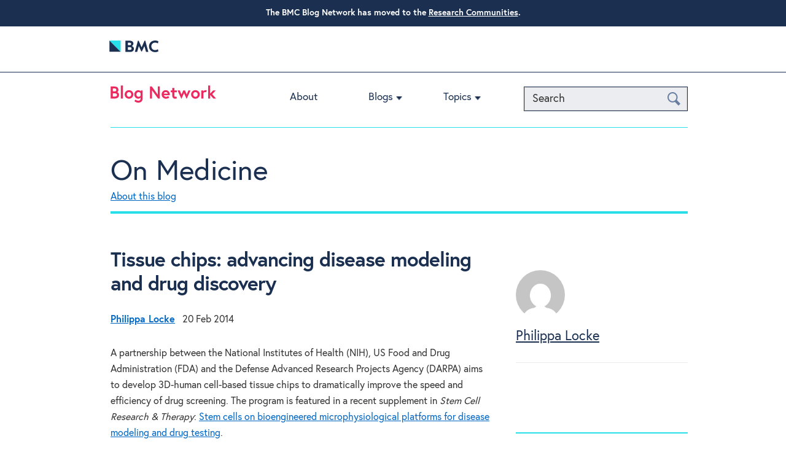

--- FILE ---
content_type: text/html; charset=UTF-8
request_url: https://blogs.biomedcentral.com/on-medicine/2014/02/20/tissue-chips-advancing-disease-modeling-and-drug-discovery/
body_size: 15564
content:
<!doctype html>

<!--[if lt IE 7]>
<html lang="en-GB" class="no-js lt-ie9 lt-ie8 lt-ie7"><![endif]-->
<!--[if (IE 7)&!(IEMobile)]>
<html lang="en-GB" class="no-js lt-ie9 lt-ie8"><![endif]-->
<!--[if (IE 8)&!(IEMobile)]>
<html lang="en-GB" class="no-js lt-ie9"><![endif]-->
<!--[if gt IE 8]><!-->
<html lang="en-GB" class="no-js"><!--<![endif]-->

<head>
    <meta charset="utf-8">

        <meta http-equiv="X-UA-Compatible" content="IE=edge">

    <title>Tissue chips: advancing disease modeling and drug discovery &#8211; On Medicine</title>

        <meta name="HandheldFriendly" content="True">
    <meta name="MobileOptimized" content="320">
    <meta name="viewport" content="width=device-width, initial-scale=1.0"/>

        <link rel="apple-touch-icon" href="https://blogs.biomedcentral.com/on-medicine/wp-content/themes/blogs/library/images/apple-icon-touch.png">
    <link rel="icon" href="https://blogs.biomedcentral.com/on-medicine/wp-content/themes/blogs/favicon.png">
    <!--[if IE]>
    <link rel="shortcut icon" href="https://blogs.biomedcentral.com/on-medicine/wp-content/themes/blogs/favicon.ico">
    <![endif]-->
        <meta name="msapplication-TileColor" content="#f01d4f">
    <meta name="msapplication-TileImage"
          content="https://blogs.biomedcentral.com/on-medicine/wp-content/themes/blogs/library/images/win8-tile-icon.png">

    <link rel="pingback" href="https://blogs.biomedcentral.com/on-medicine/xmlrpc.php">
    
         <script src="https://cmp.biomedcentral.com/production_live/en/consent-bundle-101-latest.js"></script>
    <meta name='robots' content='index, follow, max-image-preview:large, max-snippet:-1, max-video-preview:-1' />
	<style>img:is([sizes="auto" i], [sizes^="auto," i]) { contain-intrinsic-size: 3000px 1500px }</style>
	
	<!-- This site is optimized with the Yoast SEO plugin v26.8 - https://yoast.com/product/yoast-seo-wordpress/ -->
	<meta property="og:locale" content="en_GB" />
	<meta property="og:type" content="article" />
	<meta property="og:description" content="A partnership between the National Institutes of Health (NIH), US Food and Drug Administration (FDA) and the Defense Advanced Research Projects Agency (DARPA) aims to develop 3D-human cell-based tissue chips to dramatically improve the speed and efficiency of drug screening. The program is featured in a recent supplement in Stem Cell Research &amp; Therapy: Stem... Read more &raquo;" />
	<meta property="og:site_name" content="On Medicine" />
	<meta property="article:publisher" content="https://www.facebook.com/BioMedCentral/" />
	<meta property="article:modified_time" content="2014-12-05T17:18:10+00:00" />
	<meta name="twitter:card" content="summary_large_image" />
	<meta name="twitter:site" content="@BioMedCentral" />
	<script type="application/ld+json" class="yoast-schema-graph">{"@context":"https://schema.org","@graph":[{"@type":"ImageObject","inLanguage":"en-GB","@id":"#primaryimage","url":"https://blogs.biomedcentral.com/on-medicine/wp-content/uploads/sites/6/2014/02/stem-cell-bioengineered5.png","contentUrl":"https://blogs.biomedcentral.com/on-medicine/wp-content/uploads/sites/6/2014/02/stem-cell-bioengineered5.png","width":300,"height":207},{"@type":"WebSite","@id":"https://blogs.biomedcentral.com/on-medicine/#website","url":"https://blogs.biomedcentral.com/on-medicine/","name":"On Medicine","description":"Insights and opinion on the latest medical research, clinical practices, and developments in the field.","potentialAction":[{"@type":"SearchAction","target":{"@type":"EntryPoint","urlTemplate":"https://blogs.biomedcentral.com/on-medicine/?s={search_term_string}"},"query-input":{"@type":"PropertyValueSpecification","valueRequired":true,"valueName":"search_term_string"}}],"inLanguage":"en-GB"}]}</script>
	<!-- / Yoast SEO plugin. -->


<link rel='dns-prefetch' href='//d1bxh8uas1mnw7.cloudfront.net' />
<link rel='dns-prefetch' href='//cdn.openshareweb.com' />
<link rel='dns-prefetch' href='//cdn.shareaholic.net' />
<link rel='dns-prefetch' href='//www.shareaholic.net' />
<link rel='dns-prefetch' href='//analytics.shareaholic.com' />
<link rel='dns-prefetch' href='//recs.shareaholic.com' />
<link rel='dns-prefetch' href='//partner.shareaholic.com' />
<script type="text/javascript" id="wpp-js" src="https://blogs.biomedcentral.com/on-medicine/wp-content/plugins/wordpress-popular-posts/assets/js/wpp.min.js?ver=7.3.1" data-sampling="0" data-sampling-rate="100" data-api-url="https://blogs.biomedcentral.com/on-medicine/wp-json/wordpress-popular-posts" data-post-id="0" data-token="22552e2037" data-lang="0" data-debug="0"></script>
<!-- Shareaholic - https://www.shareaholic.com -->
<link rel='preload' href='//cdn.shareaholic.net/assets/pub/shareaholic.js' as='script'/>
<script data-no-minify='1' data-cfasync='false'>
_SHR_SETTINGS = {"endpoints":{"local_recs_url":"https:\/\/blogs.biomedcentral.com\/on-medicine\/wp-admin\/admin-ajax.php?action=shareaholic_permalink_related","ajax_url":"https:\/\/blogs.biomedcentral.com\/on-medicine\/wp-admin\/admin-ajax.php","share_counts_url":"https:\/\/blogs.biomedcentral.com\/on-medicine\/wp-admin\/admin-ajax.php?action=shareaholic_share_counts_api"},"site_id":"c8d7e8aac00339a9958eb51c57432e0d","url_components":{"year":"2014","monthnum":"02","day":"20","hour":"11","minute":"07","second":"46","post_id":"23497","postname":"tissue-chips-advancing-disease-modeling-and-drug-discovery","category":"medicine"}};
</script>
<script data-no-minify='1' data-cfasync='false' src='//cdn.shareaholic.net/assets/pub/shareaholic.js' data-shr-siteid='c8d7e8aac00339a9958eb51c57432e0d' async ></script>

<!-- Shareaholic Content Tags -->
<meta name='shareaholic:site_name' content='On Medicine' />
<meta name='shareaholic:language' content='en-GB' />
<meta name='shareaholic:url' content='https://blogs.biomedcentral.com/on-medicine/2014/02/20/tissue-chips-advancing-disease-modeling-and-drug-discovery/' />
<meta name='shareaholic:keywords' content='tag:drug testing, tag:stem cell research &amp; therapy, tag:stem cells, cat:medicine, type:post' />
<meta name='shareaholic:article_published_time' content='2014-02-20T11:07:46+00:00' />
<meta name='shareaholic:article_modified_time' content='2014-12-05T17:18:10+00:00' />
<meta name='shareaholic:shareable_page' content='true' />
<meta name='shareaholic:article_author_name' content='Philippa Locke' />
<meta name='shareaholic:site_id' content='c8d7e8aac00339a9958eb51c57432e0d' />
<meta name='shareaholic:wp_version' content='9.7.13' />
<meta name='shareaholic:image' content='https://blogs.biomedcentral.com/on-medicine/wp-content/uploads/sites/6/2014/02/stem-cell-bioengineered5.png' />
<!-- Shareaholic Content Tags End -->
<script type="text/javascript">
/* <![CDATA[ */
window._wpemojiSettings = {"baseUrl":"https:\/\/s.w.org\/images\/core\/emoji\/16.0.1\/72x72\/","ext":".png","svgUrl":"https:\/\/s.w.org\/images\/core\/emoji\/16.0.1\/svg\/","svgExt":".svg","source":{"concatemoji":"https:\/\/blogs.biomedcentral.com\/on-medicine\/wp-includes\/js\/wp-emoji-release.min.js"}};
/*! This file is auto-generated */
!function(s,n){var o,i,e;function c(e){try{var t={supportTests:e,timestamp:(new Date).valueOf()};sessionStorage.setItem(o,JSON.stringify(t))}catch(e){}}function p(e,t,n){e.clearRect(0,0,e.canvas.width,e.canvas.height),e.fillText(t,0,0);var t=new Uint32Array(e.getImageData(0,0,e.canvas.width,e.canvas.height).data),a=(e.clearRect(0,0,e.canvas.width,e.canvas.height),e.fillText(n,0,0),new Uint32Array(e.getImageData(0,0,e.canvas.width,e.canvas.height).data));return t.every(function(e,t){return e===a[t]})}function u(e,t){e.clearRect(0,0,e.canvas.width,e.canvas.height),e.fillText(t,0,0);for(var n=e.getImageData(16,16,1,1),a=0;a<n.data.length;a++)if(0!==n.data[a])return!1;return!0}function f(e,t,n,a){switch(t){case"flag":return n(e,"\ud83c\udff3\ufe0f\u200d\u26a7\ufe0f","\ud83c\udff3\ufe0f\u200b\u26a7\ufe0f")?!1:!n(e,"\ud83c\udde8\ud83c\uddf6","\ud83c\udde8\u200b\ud83c\uddf6")&&!n(e,"\ud83c\udff4\udb40\udc67\udb40\udc62\udb40\udc65\udb40\udc6e\udb40\udc67\udb40\udc7f","\ud83c\udff4\u200b\udb40\udc67\u200b\udb40\udc62\u200b\udb40\udc65\u200b\udb40\udc6e\u200b\udb40\udc67\u200b\udb40\udc7f");case"emoji":return!a(e,"\ud83e\udedf")}return!1}function g(e,t,n,a){var r="undefined"!=typeof WorkerGlobalScope&&self instanceof WorkerGlobalScope?new OffscreenCanvas(300,150):s.createElement("canvas"),o=r.getContext("2d",{willReadFrequently:!0}),i=(o.textBaseline="top",o.font="600 32px Arial",{});return e.forEach(function(e){i[e]=t(o,e,n,a)}),i}function t(e){var t=s.createElement("script");t.src=e,t.defer=!0,s.head.appendChild(t)}"undefined"!=typeof Promise&&(o="wpEmojiSettingsSupports",i=["flag","emoji"],n.supports={everything:!0,everythingExceptFlag:!0},e=new Promise(function(e){s.addEventListener("DOMContentLoaded",e,{once:!0})}),new Promise(function(t){var n=function(){try{var e=JSON.parse(sessionStorage.getItem(o));if("object"==typeof e&&"number"==typeof e.timestamp&&(new Date).valueOf()<e.timestamp+604800&&"object"==typeof e.supportTests)return e.supportTests}catch(e){}return null}();if(!n){if("undefined"!=typeof Worker&&"undefined"!=typeof OffscreenCanvas&&"undefined"!=typeof URL&&URL.createObjectURL&&"undefined"!=typeof Blob)try{var e="postMessage("+g.toString()+"("+[JSON.stringify(i),f.toString(),p.toString(),u.toString()].join(",")+"));",a=new Blob([e],{type:"text/javascript"}),r=new Worker(URL.createObjectURL(a),{name:"wpTestEmojiSupports"});return void(r.onmessage=function(e){c(n=e.data),r.terminate(),t(n)})}catch(e){}c(n=g(i,f,p,u))}t(n)}).then(function(e){for(var t in e)n.supports[t]=e[t],n.supports.everything=n.supports.everything&&n.supports[t],"flag"!==t&&(n.supports.everythingExceptFlag=n.supports.everythingExceptFlag&&n.supports[t]);n.supports.everythingExceptFlag=n.supports.everythingExceptFlag&&!n.supports.flag,n.DOMReady=!1,n.readyCallback=function(){n.DOMReady=!0}}).then(function(){return e}).then(function(){var e;n.supports.everything||(n.readyCallback(),(e=n.source||{}).concatemoji?t(e.concatemoji):e.wpemoji&&e.twemoji&&(t(e.twemoji),t(e.wpemoji)))}))}((window,document),window._wpemojiSettings);
/* ]]> */
</script>
<style id='wp-emoji-styles-inline-css' type='text/css'>

	img.wp-smiley, img.emoji {
		display: inline !important;
		border: none !important;
		box-shadow: none !important;
		height: 1em !important;
		width: 1em !important;
		margin: 0 0.07em !important;
		vertical-align: -0.1em !important;
		background: none !important;
		padding: 0 !important;
	}
</style>
<link rel='stylesheet' id='wp-block-library-css' href='https://blogs.biomedcentral.com/on-medicine/wp-includes/css/dist/block-library/style.min.css' type='text/css' media='all' />
<style id='classic-theme-styles-inline-css' type='text/css'>
/*! This file is auto-generated */
.wp-block-button__link{color:#fff;background-color:#32373c;border-radius:9999px;box-shadow:none;text-decoration:none;padding:calc(.667em + 2px) calc(1.333em + 2px);font-size:1.125em}.wp-block-file__button{background:#32373c;color:#fff;text-decoration:none}
</style>
<style id='global-styles-inline-css' type='text/css'>
:root{--wp--preset--aspect-ratio--square: 1;--wp--preset--aspect-ratio--4-3: 4/3;--wp--preset--aspect-ratio--3-4: 3/4;--wp--preset--aspect-ratio--3-2: 3/2;--wp--preset--aspect-ratio--2-3: 2/3;--wp--preset--aspect-ratio--16-9: 16/9;--wp--preset--aspect-ratio--9-16: 9/16;--wp--preset--color--black: #000000;--wp--preset--color--cyan-bluish-gray: #abb8c3;--wp--preset--color--white: #ffffff;--wp--preset--color--pale-pink: #f78da7;--wp--preset--color--vivid-red: #cf2e2e;--wp--preset--color--luminous-vivid-orange: #ff6900;--wp--preset--color--luminous-vivid-amber: #fcb900;--wp--preset--color--light-green-cyan: #7bdcb5;--wp--preset--color--vivid-green-cyan: #00d084;--wp--preset--color--pale-cyan-blue: #8ed1fc;--wp--preset--color--vivid-cyan-blue: #0693e3;--wp--preset--color--vivid-purple: #9b51e0;--wp--preset--gradient--vivid-cyan-blue-to-vivid-purple: linear-gradient(135deg,rgba(6,147,227,1) 0%,rgb(155,81,224) 100%);--wp--preset--gradient--light-green-cyan-to-vivid-green-cyan: linear-gradient(135deg,rgb(122,220,180) 0%,rgb(0,208,130) 100%);--wp--preset--gradient--luminous-vivid-amber-to-luminous-vivid-orange: linear-gradient(135deg,rgba(252,185,0,1) 0%,rgba(255,105,0,1) 100%);--wp--preset--gradient--luminous-vivid-orange-to-vivid-red: linear-gradient(135deg,rgba(255,105,0,1) 0%,rgb(207,46,46) 100%);--wp--preset--gradient--very-light-gray-to-cyan-bluish-gray: linear-gradient(135deg,rgb(238,238,238) 0%,rgb(169,184,195) 100%);--wp--preset--gradient--cool-to-warm-spectrum: linear-gradient(135deg,rgb(74,234,220) 0%,rgb(151,120,209) 20%,rgb(207,42,186) 40%,rgb(238,44,130) 60%,rgb(251,105,98) 80%,rgb(254,248,76) 100%);--wp--preset--gradient--blush-light-purple: linear-gradient(135deg,rgb(255,206,236) 0%,rgb(152,150,240) 100%);--wp--preset--gradient--blush-bordeaux: linear-gradient(135deg,rgb(254,205,165) 0%,rgb(254,45,45) 50%,rgb(107,0,62) 100%);--wp--preset--gradient--luminous-dusk: linear-gradient(135deg,rgb(255,203,112) 0%,rgb(199,81,192) 50%,rgb(65,88,208) 100%);--wp--preset--gradient--pale-ocean: linear-gradient(135deg,rgb(255,245,203) 0%,rgb(182,227,212) 50%,rgb(51,167,181) 100%);--wp--preset--gradient--electric-grass: linear-gradient(135deg,rgb(202,248,128) 0%,rgb(113,206,126) 100%);--wp--preset--gradient--midnight: linear-gradient(135deg,rgb(2,3,129) 0%,rgb(40,116,252) 100%);--wp--preset--font-size--small: 13px;--wp--preset--font-size--medium: 20px;--wp--preset--font-size--large: 36px;--wp--preset--font-size--x-large: 42px;--wp--preset--spacing--20: 0.44rem;--wp--preset--spacing--30: 0.67rem;--wp--preset--spacing--40: 1rem;--wp--preset--spacing--50: 1.5rem;--wp--preset--spacing--60: 2.25rem;--wp--preset--spacing--70: 3.38rem;--wp--preset--spacing--80: 5.06rem;--wp--preset--shadow--natural: 6px 6px 9px rgba(0, 0, 0, 0.2);--wp--preset--shadow--deep: 12px 12px 50px rgba(0, 0, 0, 0.4);--wp--preset--shadow--sharp: 6px 6px 0px rgba(0, 0, 0, 0.2);--wp--preset--shadow--outlined: 6px 6px 0px -3px rgba(255, 255, 255, 1), 6px 6px rgba(0, 0, 0, 1);--wp--preset--shadow--crisp: 6px 6px 0px rgba(0, 0, 0, 1);}:where(.is-layout-flex){gap: 0.5em;}:where(.is-layout-grid){gap: 0.5em;}body .is-layout-flex{display: flex;}.is-layout-flex{flex-wrap: wrap;align-items: center;}.is-layout-flex > :is(*, div){margin: 0;}body .is-layout-grid{display: grid;}.is-layout-grid > :is(*, div){margin: 0;}:where(.wp-block-columns.is-layout-flex){gap: 2em;}:where(.wp-block-columns.is-layout-grid){gap: 2em;}:where(.wp-block-post-template.is-layout-flex){gap: 1.25em;}:where(.wp-block-post-template.is-layout-grid){gap: 1.25em;}.has-black-color{color: var(--wp--preset--color--black) !important;}.has-cyan-bluish-gray-color{color: var(--wp--preset--color--cyan-bluish-gray) !important;}.has-white-color{color: var(--wp--preset--color--white) !important;}.has-pale-pink-color{color: var(--wp--preset--color--pale-pink) !important;}.has-vivid-red-color{color: var(--wp--preset--color--vivid-red) !important;}.has-luminous-vivid-orange-color{color: var(--wp--preset--color--luminous-vivid-orange) !important;}.has-luminous-vivid-amber-color{color: var(--wp--preset--color--luminous-vivid-amber) !important;}.has-light-green-cyan-color{color: var(--wp--preset--color--light-green-cyan) !important;}.has-vivid-green-cyan-color{color: var(--wp--preset--color--vivid-green-cyan) !important;}.has-pale-cyan-blue-color{color: var(--wp--preset--color--pale-cyan-blue) !important;}.has-vivid-cyan-blue-color{color: var(--wp--preset--color--vivid-cyan-blue) !important;}.has-vivid-purple-color{color: var(--wp--preset--color--vivid-purple) !important;}.has-black-background-color{background-color: var(--wp--preset--color--black) !important;}.has-cyan-bluish-gray-background-color{background-color: var(--wp--preset--color--cyan-bluish-gray) !important;}.has-white-background-color{background-color: var(--wp--preset--color--white) !important;}.has-pale-pink-background-color{background-color: var(--wp--preset--color--pale-pink) !important;}.has-vivid-red-background-color{background-color: var(--wp--preset--color--vivid-red) !important;}.has-luminous-vivid-orange-background-color{background-color: var(--wp--preset--color--luminous-vivid-orange) !important;}.has-luminous-vivid-amber-background-color{background-color: var(--wp--preset--color--luminous-vivid-amber) !important;}.has-light-green-cyan-background-color{background-color: var(--wp--preset--color--light-green-cyan) !important;}.has-vivid-green-cyan-background-color{background-color: var(--wp--preset--color--vivid-green-cyan) !important;}.has-pale-cyan-blue-background-color{background-color: var(--wp--preset--color--pale-cyan-blue) !important;}.has-vivid-cyan-blue-background-color{background-color: var(--wp--preset--color--vivid-cyan-blue) !important;}.has-vivid-purple-background-color{background-color: var(--wp--preset--color--vivid-purple) !important;}.has-black-border-color{border-color: var(--wp--preset--color--black) !important;}.has-cyan-bluish-gray-border-color{border-color: var(--wp--preset--color--cyan-bluish-gray) !important;}.has-white-border-color{border-color: var(--wp--preset--color--white) !important;}.has-pale-pink-border-color{border-color: var(--wp--preset--color--pale-pink) !important;}.has-vivid-red-border-color{border-color: var(--wp--preset--color--vivid-red) !important;}.has-luminous-vivid-orange-border-color{border-color: var(--wp--preset--color--luminous-vivid-orange) !important;}.has-luminous-vivid-amber-border-color{border-color: var(--wp--preset--color--luminous-vivid-amber) !important;}.has-light-green-cyan-border-color{border-color: var(--wp--preset--color--light-green-cyan) !important;}.has-vivid-green-cyan-border-color{border-color: var(--wp--preset--color--vivid-green-cyan) !important;}.has-pale-cyan-blue-border-color{border-color: var(--wp--preset--color--pale-cyan-blue) !important;}.has-vivid-cyan-blue-border-color{border-color: var(--wp--preset--color--vivid-cyan-blue) !important;}.has-vivid-purple-border-color{border-color: var(--wp--preset--color--vivid-purple) !important;}.has-vivid-cyan-blue-to-vivid-purple-gradient-background{background: var(--wp--preset--gradient--vivid-cyan-blue-to-vivid-purple) !important;}.has-light-green-cyan-to-vivid-green-cyan-gradient-background{background: var(--wp--preset--gradient--light-green-cyan-to-vivid-green-cyan) !important;}.has-luminous-vivid-amber-to-luminous-vivid-orange-gradient-background{background: var(--wp--preset--gradient--luminous-vivid-amber-to-luminous-vivid-orange) !important;}.has-luminous-vivid-orange-to-vivid-red-gradient-background{background: var(--wp--preset--gradient--luminous-vivid-orange-to-vivid-red) !important;}.has-very-light-gray-to-cyan-bluish-gray-gradient-background{background: var(--wp--preset--gradient--very-light-gray-to-cyan-bluish-gray) !important;}.has-cool-to-warm-spectrum-gradient-background{background: var(--wp--preset--gradient--cool-to-warm-spectrum) !important;}.has-blush-light-purple-gradient-background{background: var(--wp--preset--gradient--blush-light-purple) !important;}.has-blush-bordeaux-gradient-background{background: var(--wp--preset--gradient--blush-bordeaux) !important;}.has-luminous-dusk-gradient-background{background: var(--wp--preset--gradient--luminous-dusk) !important;}.has-pale-ocean-gradient-background{background: var(--wp--preset--gradient--pale-ocean) !important;}.has-electric-grass-gradient-background{background: var(--wp--preset--gradient--electric-grass) !important;}.has-midnight-gradient-background{background: var(--wp--preset--gradient--midnight) !important;}.has-small-font-size{font-size: var(--wp--preset--font-size--small) !important;}.has-medium-font-size{font-size: var(--wp--preset--font-size--medium) !important;}.has-large-font-size{font-size: var(--wp--preset--font-size--large) !important;}.has-x-large-font-size{font-size: var(--wp--preset--font-size--x-large) !important;}
:where(.wp-block-post-template.is-layout-flex){gap: 1.25em;}:where(.wp-block-post-template.is-layout-grid){gap: 1.25em;}
:where(.wp-block-columns.is-layout-flex){gap: 2em;}:where(.wp-block-columns.is-layout-grid){gap: 2em;}
:root :where(.wp-block-pullquote){font-size: 1.5em;line-height: 1.6;}
</style>
<link rel='stylesheet' id='chimpy-css' href='https://blogs.biomedcentral.com/on-medicine/wp-content/plugins/chimpy/assets/css/style-frontend.css' type='text/css' media='all' />
<link rel='stylesheet' id='chimpy-font-awesome-css' href='https://blogs.biomedcentral.com/on-medicine/wp-content/plugins/chimpy/assets/css/font-awesome/css/font-awesome.min.css' type='text/css' media='all' />
<link rel='stylesheet' id='chimpy-sky-forms-style-css' href='https://blogs.biomedcentral.com/on-medicine/wp-content/plugins/chimpy/assets/forms/css/sky-forms.css' type='text/css' media='all' />
<link rel='stylesheet' id='chimpy-sky-forms-color-schemes-css' href='https://blogs.biomedcentral.com/on-medicine/wp-content/plugins/chimpy/assets/forms/css/sky-forms-color-schemes.css' type='text/css' media='all' />
<link rel='stylesheet' id='simple-banner-style-css' href='https://blogs.biomedcentral.com/on-medicine/wp-content/plugins/simple-banner/simple-banner.css' type='text/css' media='all' />
<link rel='stylesheet' id='wordpress-popular-posts-css-css' href='https://blogs.biomedcentral.com/on-medicine/wp-content/plugins/wordpress-popular-posts/assets/css/wpp.css' type='text/css' media='all' />
<style id='akismet-widget-style-inline-css' type='text/css'>

			.a-stats {
				--akismet-color-mid-green: #357b49;
				--akismet-color-white: #fff;
				--akismet-color-light-grey: #f6f7f7;

				max-width: 350px;
				width: auto;
			}

			.a-stats * {
				all: unset;
				box-sizing: border-box;
			}

			.a-stats strong {
				font-weight: 600;
			}

			.a-stats a.a-stats__link,
			.a-stats a.a-stats__link:visited,
			.a-stats a.a-stats__link:active {
				background: var(--akismet-color-mid-green);
				border: none;
				box-shadow: none;
				border-radius: 8px;
				color: var(--akismet-color-white);
				cursor: pointer;
				display: block;
				font-family: -apple-system, BlinkMacSystemFont, 'Segoe UI', 'Roboto', 'Oxygen-Sans', 'Ubuntu', 'Cantarell', 'Helvetica Neue', sans-serif;
				font-weight: 500;
				padding: 12px;
				text-align: center;
				text-decoration: none;
				transition: all 0.2s ease;
			}

			/* Extra specificity to deal with TwentyTwentyOne focus style */
			.widget .a-stats a.a-stats__link:focus {
				background: var(--akismet-color-mid-green);
				color: var(--akismet-color-white);
				text-decoration: none;
			}

			.a-stats a.a-stats__link:hover {
				filter: brightness(110%);
				box-shadow: 0 4px 12px rgba(0, 0, 0, 0.06), 0 0 2px rgba(0, 0, 0, 0.16);
			}

			.a-stats .count {
				color: var(--akismet-color-white);
				display: block;
				font-size: 1.5em;
				line-height: 1.4;
				padding: 0 13px;
				white-space: nowrap;
			}
		
</style>
<link rel='stylesheet' id='bones-stylesheet-css' href='https://blogs.biomedcentral.com/on-medicine/wp-content/themes/blogs/library/css/style.css' type='text/css' media='all' />
<!--[if lt IE 9]>
<link rel='stylesheet' id='bones-ie-only-css' href='https://blogs.biomedcentral.com/on-medicine/wp-content/themes/blogs/library/css/ie.css' type='text/css' media='all' />
<![endif]-->
<link rel='stylesheet' id='slicknav-style-css' href='https://blogs.biomedcentral.com/on-medicine/wp-content/themes/blogs/library/css/slicknav.css' type='text/css' media='all' />
<link rel='stylesheet' id='googleFonts-css' href='https://fonts.googleapis.com/css?family=Open+Sans%3A400%2C600%2C400italic%2C700%2C700italic%2C600italic%2C300%2C300italic' type='text/css' media='all' />
<script type="text/javascript" src="https://blogs.biomedcentral.com/on-medicine/wp-includes/js/jquery/jquery.min.js" id="jquery-core-js"></script>
<script type="text/javascript" src="https://blogs.biomedcentral.com/on-medicine/wp-includes/js/jquery/jquery-migrate.min.js" id="jquery-migrate-js"></script>
<script type="text/javascript" src="https://blogs.biomedcentral.com/on-medicine/wp-content/plugins/chimpy/assets/js/jquery.cookie.js" id="jquery-cookie-js"></script>
<script type="text/javascript" src="https://blogs.biomedcentral.com/on-medicine/wp-content/plugins/chimpy/assets/js/chimpy-frontend.js" id="chimpy-frontend-js"></script>
<script type="text/javascript" src="https://blogs.biomedcentral.com/on-medicine/wp-content/plugins/chimpy/assets/forms/js/jquery.form.min.js" id="chimpy-sky-forms-js"></script>
<script type="text/javascript" src="https://blogs.biomedcentral.com/on-medicine/wp-content/plugins/chimpy/assets/forms/js/jquery.validate.min.js" id="chimpy-sky-forms-validate-js"></script>
<script type="text/javascript" src="https://blogs.biomedcentral.com/on-medicine/wp-content/plugins/chimpy/assets/forms/js/jquery.maskedinput.min.js" id="chimpy-sky-forms-maskedinput-js"></script>
<script type="text/javascript" id="simple-banner-script-js-before">
/* <![CDATA[ */
const simpleBannerScriptParams = {"pro_version_enabled":"","debug_mode":false,"id":23497,"version":"3.0.7","banner_params":[{"hide_simple_banner":"no","simple_banner_prepend_element":"body","simple_banner_position":"","header_margin":"","header_padding":"","wp_body_open_enabled":"","wp_body_open":true,"simple_banner_z_index":"","simple_banner_text":"<b>The BMC Blog Network has moved to the<\/b> <a href=\"https:\/\/communities.springernature.com\/\">Research Communities<\/a>.","disabled_on_current_page":false,"disabled_pages_array":[],"is_current_page_a_post":true,"disabled_on_posts":"","simple_banner_disabled_page_paths":"","simple_banner_font_size":"14px","simple_banner_color":"#1b3051","simple_banner_text_color":"","simple_banner_link_color":"#ffffff","simple_banner_close_color":"","simple_banner_custom_css":"","simple_banner_scrolling_custom_css":"","simple_banner_text_custom_css":"","simple_banner_button_css":"","site_custom_css":"","keep_site_custom_css":"","site_custom_js":"","keep_site_custom_js":"","close_button_enabled":"","close_button_expiration":"","close_button_cookie_set":false,"current_date":{"date":"2026-01-30 14:33:45.316716","timezone_type":3,"timezone":"UTC"},"start_date":{"date":"2026-01-30 14:33:45.316733","timezone_type":3,"timezone":"UTC"},"end_date":{"date":"2026-01-30 14:33:45.316747","timezone_type":3,"timezone":"UTC"},"simple_banner_start_after_date":"","simple_banner_remove_after_date":"","simple_banner_insert_inside_element":""}]}
/* ]]> */
</script>
<script type="text/javascript" src="https://blogs.biomedcentral.com/on-medicine/wp-content/plugins/simple-banner/simple-banner.js" id="simple-banner-script-js"></script>
<link rel="https://api.w.org/" href="https://blogs.biomedcentral.com/on-medicine/wp-json/" /><link rel="alternate" title="oEmbed (JSON)" type="application/json+oembed" href="https://blogs.biomedcentral.com/on-medicine/wp-json/oembed/1.0/embed?url=https%3A%2F%2Fblogs.biomedcentral.com%2Fon-medicine%2F2014%2F02%2F20%2Ftissue-chips-advancing-disease-modeling-and-drug-discovery%2F" />
<link rel="alternate" title="oEmbed (XML)" type="text/xml+oembed" href="https://blogs.biomedcentral.com/on-medicine/wp-json/oembed/1.0/embed?url=https%3A%2F%2Fblogs.biomedcentral.com%2Fon-medicine%2F2014%2F02%2F20%2Ftissue-chips-advancing-disease-modeling-and-drug-discovery%2F&#038;format=xml" />
<link rel="stylesheet" type="text/css" href="https://blogs.biomedcentral.com/on-medicine/wp-content/plugins/most-shared-posts/most-shared-posts.css"><style id="simple-banner-font-size" type="text/css">.simple-banner .simple-banner-text{font-size:14px;}</style><style id="simple-banner-background-color" type="text/css">.simple-banner{background:#1b3051;}</style><style id="simple-banner-text-color" type="text/css">.simple-banner .simple-banner-text{color: #ffffff;}</style><style id="simple-banner-link-color" type="text/css">.simple-banner .simple-banner-text a{color:#ffffff;}</style><style id="simple-banner-z-index" type="text/css">.simple-banner{z-index: 99999;}</style><style id="simple-banner-site-custom-css-dummy" type="text/css"></style><script id="simple-banner-site-custom-js-dummy" type="text/javascript"></script>
<!-- Google Webmaster Tools plugin for WordPress -->

            <style id="wpp-loading-animation-styles">@-webkit-keyframes bgslide{from{background-position-x:0}to{background-position-x:-200%}}@keyframes bgslide{from{background-position-x:0}to{background-position-x:-200%}}.wpp-widget-block-placeholder,.wpp-shortcode-placeholder{margin:0 auto;width:60px;height:3px;background:#dd3737;background:linear-gradient(90deg,#dd3737 0%,#571313 10%,#dd3737 100%);background-size:200% auto;border-radius:3px;-webkit-animation:bgslide 1s infinite linear;animation:bgslide 1s infinite linear}</style>
                
            
</head>

<body class="wp-singular post-template-default single single-post postid-23497 single-format-standard wp-theme-blogs">

<div id="container">

            <header class="top-header" role="banner">
            <div class="header-wrapper">
                <div class="masthead">
                    <a class="logo" href="http://www.biomedcentral.com/" title="Visit BioMed Central" target="_blank">
                        <svg width="80" height="45">
                            <image id="publisher-logo" width="80" height="100%"
                                   alt="BioMed Central logo"
                                   src="https://blogs.biomedcentral.com/on-medicine/wp-content/themes/blogs/library/images/BMC-logo.png"
                                   xlink:href="https://blogs.biomedcentral.com/on-medicine/wp-content/themes/blogs/library/images/BMC-logo.svg"/>
                        </svg>
                    </a>

                    <!-- <a class="masthead-twitter" title="BioMed Central on Twitter"
                       href="https://twitter.com/BioMedCentral">BioMed Central on Twitter</a>
                    <a class="masthead-facebook" title="BioMed Central on Facebook"
                       href="https://www.facebook.com/BioMedCentral">BioMed Central on Facebook</a> -->
                </div>
            </div>
        </header>
    
    <header class="header" role="banner">
        <div class="header-wrapper">
            <div id="inner-header" class="cf">

                <div class="network-identity">
                    
                        <a class="blogs-logo" href="/" title="Visit Blog Network home">
                            <svg width="172" height="30">
                                <image width="172" height="30"
                                       alt="Blog Network logo"
                                       src="https://blogs.biomedcentral.com/on-medicine/wp-content/themes/blogs/library/images/blog-network.png"
                                       xlink:href="https://blogs.biomedcentral.com/on-medicine/wp-content/themes/blogs/library/images/blog-network.svg"/>
                            </svg>
                        </a>

                        <!--a href="https://blogs.biomedcentral.com/about"
                           class="network-identity__about-link">ABOUT</a-->

                                    </div>

                <button class="NavToggle" type="button" data-toggle="collapse" data-target="collapse">
                    <span class="u-srOnly">Toggle navigation</span>
                    <span class="Icon Icon--menu"></span>
                </button>

                <!-- New Search functionality to go here -->
                <button class="SearchToggle" type="button" data-toggle="collapse" data-target="collapse">
                    <span class="u-srOnly">Search Toggle</span>
                    <span class="Icon Icon--search"></span>
                </button>
		<form action="/" method="get" class="search">
    <input type="text" name="s" id="search" value="" placeholder="Search"/>
    <button type="submit" class="btn-search">
        <span class="u-srOnly">Search</span>
        <span class="icon-search" aria-hidden="true"></span>
    </button>
</form>
                
                <nav role="navigation">
                    <ul id="menu-dummy-menu" class="nav top-nav cf"><li id="menu-item-16255" class="menu-item menu-item-type-post_type menu-item-object-page menu-item-16255"><a href="https://blogs.biomedcentral.com/about/">About</a></li>
<li id="menu-item-13275" class="menu-item menu-item-type-custom menu-item-object-custom menu-item-has-children menu-item-13275"><a href="#">Blogs</a>
<ul class="sub-menu">
	<li id="menu-item-2985" class="menu-item menu-item-type-custom menu-item-object-custom menu-item-2985"><a href="/on-biology/">On Biology</a></li>
	<li id="menu-item-2986" class="menu-item menu-item-type-custom menu-item-object-custom menu-item-2986"><a href="/on-medicine/">On Medicine</a></li>
	<li id="menu-item-2988" class="menu-item menu-item-type-custom menu-item-object-custom menu-item-2988"><a href="/on-health/">On Health</a></li>
	<li id="menu-item-17057" class="menu-item menu-item-type-custom menu-item-object-custom menu-item-17057"><a href="https://blogs.biomedcentral.com/on-society/">On Society</a></li>
	<li id="menu-item-17214" class="menu-item menu-item-type-custom menu-item-object-custom menu-item-17214"><a href="https://blogs.biomedcentral.com/on-physicalsciences/">On Physical Sciences</a></li>
	<li id="menu-item-2987" class="menu-item menu-item-type-custom menu-item-object-custom menu-item-2987"><a href="/bmcblog/">Research in progress blog</a></li>
	<li id="menu-item-2989" class="menu-item menu-item-type-custom menu-item-object-custom menu-item-2989"><a href="/bmcseriesblog/">BMC Series blog</a></li>
	<li id="menu-item-9" class="menu-item menu-item-type-custom menu-item-object-custom menu-item-9"><a href="/bugbitten/">BugBitten</a></li>
</ul>
</li>
<li id="menu-item-13296" class="menu-item menu-item-type-custom menu-item-object-custom menu-item-has-children menu-item-13296"><a href="#">Topics</a>
<ul class="sub-menu">
	<li id="menu-item-3650" class="menu-item menu-item-type-custom menu-item-object-custom menu-item-3650"><a href="/blog/topics/biology/">Biology</a></li>
	<li id="menu-item-3651" class="menu-item menu-item-type-custom menu-item-object-custom menu-item-3651"><a href="/blog/topics/medicine/">Medicine</a></li>
	<li id="menu-item-3652" class="menu-item menu-item-type-custom menu-item-object-custom menu-item-3652"><a href="/blog/topics/health/">Health</a></li>
	<li id="menu-item-17216" class="menu-item menu-item-type-custom menu-item-object-custom menu-item-17216"><a href="/blog/topics/chemistry/">Chemistry</a></li>
	<li id="menu-item-17215" class="menu-item menu-item-type-custom menu-item-object-custom menu-item-17215"><a href="/blog/topics/physics/">Physics</a></li>
	<li id="menu-item-13298" class="menu-item menu-item-type-taxonomy menu-item-object-category menu-item-13298"><a href="https://blogs.biomedcentral.com/blog/topics/developing-world/">Developing World</a></li>
	<li id="menu-item-7133" class="menu-item menu-item-type-custom menu-item-object-custom menu-item-7133"><a href="/blog/topics/open-access/">Open Access</a></li>
	<li id="menu-item-7135" class="menu-item menu-item-type-custom menu-item-object-custom menu-item-7135"><a href="/blog/topics/technology/">Technology</a></li>
	<li id="menu-item-7134" class="menu-item menu-item-type-custom menu-item-object-custom menu-item-7134"><a href="/blog/topics/publishing/">Publishing</a></li>
</ul>
</li>
</ul>
                </nav>
            </div>
        </div>

    </header>
    <header class="mobile-nav">
    </header>

<header class="blog-header header-wrapper">
    <div class="blog-header-container">

        <div class="blog-header__inner">
            <h1 class="blog-header__title">
                <a href="https://blogs.biomedcentral.com/on-medicine/">On Medicine</a>            </h1>
            <div class="about-title-link"><a href="https://blogs.biomedcentral.com/on-medicine/about">About this blog</a></div>
            <!--?php if (get_theme_mod('blog_header_image')) : ?>
                <a href="https://blogs.biomedcentral.com/on-medicine/"><img class="blog-logo"
                                                             src="https://blogs.biomedcentral.com/on-medicine/wp-content/uploads/sites/6/2015/01/on-medicine-identity2.png"
                                                             alt="Brand identity"></a-->
            <!--?php endif ?-->

        </div>

        <div class="blog-header--aside">
            <div class="social-container">

                <!--a class="social" href="https://blogs.biomedcentral.com/on-medicine/feed/">
                    <span class="icon-rss-22x22"></span>
                    <span class="social-label">SUBSCRIBE</span>
                </a-->

                
            </div>
        </div>
    </div>

</header>

<div id="content">

    <div id="inner-content" class="wrap cf">

        <div id="main" class="m-all t-2of3 d-4of6-plus-grid-unit cf" role="main">

            
                

<article id="post-23497" class="cf post-23497 post type-post status-publish format-standard has-post-thumbnail hentry" role="article" itemscope
         itemtype="http://schema.org/BlogPosting">

    <header class="article-header cf">

        <h1 class="entry-title single-title" itemprop="headline">Tissue chips: advancing disease modeling and drug discovery</h1>

        
        <p class="byline">
            <a href="https://blogs.biomedcentral.com/on-medicine/author/philippalocke" class="author vcard"><span class="fn n url">Philippa Locke</span></a> <time class="updated" itemprop="datePublished" datetime="2014-02-20">20 Feb 2014</time>         </p>
        
    </header> 
    <section class="entry-content cf" itemprop="articleBody">
        <div style='display:none;' class='shareaholic-canvas' data-app='share_buttons' data-title='Tissue chips: advancing disease modeling and drug discovery' data-link='https://blogs.biomedcentral.com/on-medicine/2014/02/20/tissue-chips-advancing-disease-modeling-and-drug-discovery/' data-app-id-name='post_above_content'></div><p>A partnership between the National Institutes of Health (NIH), US Food and Drug Administration (FDA) and the Defense Advanced Research Projects Agency (DARPA) aims to develop 3D-human cell-based tissue chips to dramatically improve the speed and efficiency of drug screening. The program is featured in a recent supplement in <em>Stem Cell Research &amp; Therapy</em>: <a href="https://stemcellres.com/supplements/4/S1" target="_blank">Stem cells on bioengineered microphysiological platforms for disease modeling and drug testing</a>.</p>
<p>This <a href="https://www.nih.gov/news/health/sep2011/od-16.htm">partnership</a> is the first such inter-agency collaboration launched by the <a href="https://www.ncats.nih.gov/">National Center for Advancing Translational Sciences (NCATS)</a> and the <a href="https://stemcellres.com/supplements/4/S1">supplement</a> features an overview of the program itself, followed by introductory reviews of each individual project, including:</p>
<ul>
<li><a href="https://www.hopkinsmedicine.org/profiles/results/directory/profile/0001226/mark-donowitz?CLEARPAGECACHE=false&amp;lastName=donowitz&amp;jh_doc=yes&amp;gs_doc=yes&amp;nameSearch=Go&amp;rsch_doc=no&amp;hch_doc=no&amp;cp_doc=yes&amp;vip_doc=yes">Mark Donowitz</a> and colleagues on <a href="https://dx.doi.org/10.1186/scrt364">human enteroids to model the human intestine</a></li>
<li>A combined model of <a href="https://dx.doi.org/10.1186/scrt376">cardiac muscle and solid tumour</a> from <a href="https://georgelab.eng.uci.edu/">Steven George</a> and colleagues</li>
<li><a href="https://www.cmm.cornell.edu/members/shuler.html">Michael Shuler</a>, <a href="https://www.nanoscience.ucf.edu/faculty/hickman.php">James Hickman</a> and colleagues on <a href="https://dx.doi.org/10.1186/scrt370">advances towards a ‘Body-on-a-chip’</a></li>
<li>A <a href="https://dx.doi.org/10.1186/scrt373">human pluripotent stem cell-based platform for developmental neural toxicity screens</a> from <a href="https://discovery.wisc.edu/home/morgridge/about-morgridge/leadership/james-thomson/">James Thomson</a>&#8216;s lab</li>
<li><a href="https://www.vanderbilt.edu/viibre/wikswo.php">John Wikswo</a> and colleagues on the translational possibilities of a <a href="https://dx.doi.org/10.1186/scrt379">brain-on-a-chip</a></li>
</ul>
<p><a href="https://stemcellres.com/supplements/4/S1"><img fetchpriority="high" decoding="async" class="alignright" src="https://stemcellres.com/sites/3010/scrollable/stem-cell-bioengineered5.png" alt="" width="300" height="207" /></a>Preclinical evidence is needed to support the safety of candidate drugs before they can enter clinical trials in humans. Animal testing, which is expensive and difficult to perform, is used to provide this evidence but does not always accurately predict safety and efficacy in humans.</p>
<p>Accurate models of human physiological systems, created using engineered human tissues, will allow rapid screening of candidate molecules for their interactions with human tissues. Early identification and rejection of candidates which are ineffective or show toxicity in such models will save time and money and increase the quality of candidate drugs going on to clinical trials.</p>
<p>The involvement of the FDA from the beginning ensures that the regulatory challenges involved in drug development are fully taken into consideration, while the human tissue chip approach will also offer valuable insights into disease progression, and thus aid research into disease prevention as well as treatment.</p>
<p><em><a href="https://stemcellres.com/">Stem Cell Research &amp; Therapy</a> </em>is the major forum for translational research into stem cell therapies, with a particular interest in the use of stem cells for drug discovery and testing, stem cell manufacture, and biomaterials. The journal publishes open access research articles plus reviews, viewpoints and commentaries; alongside the main journal content selected collections of research articles, conference proceedings, reviews and reports may be published as supplements, which are free to access online. All articles published in supplements are subject to peer review; visit the BioMed Central website for more <a href="https://www.biomedcentral.com/society-partnerships/supplements">information about publishing supplements</a>.<em></em></p>
<div style='display:none;' class='shareaholic-canvas' data-app='share_buttons' data-title='Tissue chips: advancing disease modeling and drug discovery' data-link='https://blogs.biomedcentral.com/on-medicine/2014/02/20/tissue-chips-advancing-disease-modeling-and-drug-discovery/' data-app-id-name='post_below_content'></div>    </section> 
    <footer class="article-footer">

        <div class="citation cf citation-container">
    </div>
        <div class="topic-in-post"><h3 class="topic-title">Topics:</h3><a href="/blog/topics/medicine">Medicine</a></div>

        
        <div class="tags-in-post"><h3 class="tags-title">Tags:</h3> <a href="https://blogs.biomedcentral.com/on-medicine/tag/drug-testing/" rel="tag">drug testing</a><a href="https://blogs.biomedcentral.com/on-medicine/tag/stem-cell-research-therapy/" rel="tag">Stem Cell Research &amp; Therapy</a><a href="https://blogs.biomedcentral.com/on-medicine/tag/stem-cells/" rel="tag">stem cells</a></div>
        <h3 class="page-level-heading">Share this post</h3>
        <div style='display:none;' class='shareaholic-canvas' data-app='share_buttons' data-title='Tissue chips: advancing disease modeling and drug discovery' data-link='https://blogs.biomedcentral.com/on-medicine/2014/02/20/tissue-chips-advancing-disease-modeling-and-drug-discovery/' data-app-id='14109856'></div>
    </footer> 
    <footer class="article-footer bmcblog-prev-next">
                    <a class="box box--white prev-link" href="https://blogs.biomedcentral.com/on-medicine/2014/02/19/unravelling-the-associations-between-childhood-malaria-and-invasive-bacteria-infection/">
                <h3>&lt; PREVIOUS POST</h3>

                <div class="post-title">Unravelling the associations between childhood malaria and invasive bacteria infection</div>
                <div class="post-date">19 Feb 2014</div>
            </a>
        
                    <a class="box box--white next-link" href="https://blogs.biomedcentral.com/on-medicine/2014/02/20/dementia-innovative-approaches-in-therapy-care-and-diagnostics/">
                <h3>NEXT POST &gt;</h3>

                <div class="post-title">Dementia: innovative approaches in therapy, care and diagnostics</div>
                <div class="post-date">20 Feb 2014</div>
            </a>
            </footer>

    <p><a href="https://blogs.biomedcentral.com/on-medicine">View the latest posts on the On Medicine            homepage</a></p>

    
<div id="comment-box">
    <h3 id="comments-title" class="page-level-heading">Comments</h3>

        



</article> 
            
            
        </div>

        <div id="sidebar1" class="sidebar m-all t-1of3 d-2of6-minus-grid-unit last-col cf" role="complementary">

            <!-- Author Starbox -->
        <div class="widget">
            <link rel='stylesheet' id='402f26e296-css' href='https://blogs.biomedcentral.com/on-medicine/wp-content/plugins/starbox/themes/business/css/frontend.min.css' type='text/css' media='all' />
<script type="text/javascript" src="https://blogs.biomedcentral.com/on-medicine/wp-content/plugins/starbox/themes/business/js/frontend.min.js" id="ceb4db6150-js"></script>

                         <div class="abh_box abh_box_custom abh_box_business"><ul class="abh_tabs"> <li class="abh_about abh_active"><a href="#abh_about">About</a></li> <li class="abh_posts"><a href="#abh_posts">Latest Posts</a></li></ul><div class="abh_tab_content"><section class="vcard author abh_about_tab abh_tab" itemscope itemprop="author" itemtype="https://schema.org/Person" style="display:block"><div class="abh_image" itemscope itemtype="https://schema.org/ImageObject"><a href = "https://blogs.biomedcentral.com/on-medicine/author/philippalocke/" class="url" title = "Philippa Locke" > <img alt='Philippa Locke' src='https://secure.gravatar.com/avatar/0dcf0e005abc18b8048b74dd0e6a0213deca6c6a88820bb64c0b9d76ab39326e?s=250&#038;d=mm&#038;r=g' srcset='https://secure.gravatar.com/avatar/0dcf0e005abc18b8048b74dd0e6a0213deca6c6a88820bb64c0b9d76ab39326e?s=500&#038;d=mm&#038;r=g 2x' class='avatar avatar-250 photo' height='250' width='250' loading='lazy' decoding='async'/></a > </div><div class="abh_social"> </div><div class="abh_text"><div class="abh_name fn name" itemprop="name" ><a href="https://blogs.biomedcentral.com/on-medicine/author/philippalocke/" class="url">Philippa Locke</a></div><div class="abh_job" ></div><div class="description note abh_description" itemprop="description" ></div></div> </section><section class="abh_posts_tab abh_tab" ><div class="abh_image"><a href="https://blogs.biomedcentral.com/on-medicine/author/philippalocke/" class="url" title="Philippa Locke"><img alt='Philippa Locke' src='https://secure.gravatar.com/avatar/0dcf0e005abc18b8048b74dd0e6a0213deca6c6a88820bb64c0b9d76ab39326e?s=250&#038;d=mm&#038;r=g' srcset='https://secure.gravatar.com/avatar/0dcf0e005abc18b8048b74dd0e6a0213deca6c6a88820bb64c0b9d76ab39326e?s=500&#038;d=mm&#038;r=g 2x' class='avatar avatar-250 photo' height='250' width='250' loading='lazy' decoding='async'/></a></div><div class="abh_social"> </div><div class="abh_text"><div class="abh_name" >Latest posts by Philippa Locke <span class="abh_allposts">(<a href="https://blogs.biomedcentral.com/on-medicine/author/philippalocke/">see all</a>)</span></div><div class="abh_description note" ><ul>				<li>					<a href="https://blogs.biomedcentral.com/on-medicine/2014/02/20/tissue-chips-advancing-disease-modeling-and-drug-discovery/">Tissue chips: advancing disease modeling and drug discovery</a><span> - 20th February 2014</span>				</li>				<li>					<a href="https://blogs.biomedcentral.com/on-medicine/2014/02/03/equine-regenerative-medicine-yay-or-neigh/">Equine regenerative medicine: yay or neigh?</a><span> - 3rd February 2014</span>				</li>				<li>					<a href="https://blogs.biomedcentral.com/on-medicine/2013/04/29/cardiovascular-regeneration-a-thematic-series-edited-by-prof-ronald-li/">Cardiovascular regeneration &#8211; a thematic series edited by Prof Ronald Li</a><span> - 29th April 2013</span>				</li></ul></div></div> </section></div> </div>        </div>

<!--        
		<div style="display: none" class="widget widget_related_posts">
            <h4 class="widgettitle">Recommended posts</h4>
            -->
                    <!--</div>-->

        <div id="tag_cloud-2" class="widget widget_tag_cloud"><h4 class="widgettitle">Popular On Medicine tags</h4><div class="tagcloud"><ul class='wp-tag-cloud' role='list'>
	<li><a href="https://blogs.biomedcentral.com/on-medicine/tag/bmc-medicine/" class="tag-cloud-link tag-link-500 tag-link-position-1" style="font-size: 0.8em;" aria-label="BMC Medicine (320 items)">BMC Medicine</a></li>
	<li><a href="https://blogs.biomedcentral.com/on-medicine/tag/clinical-trials/" class="tag-cloud-link tag-link-271 tag-link-position-2" style="font-size: 0.8em;" aria-label="clinical trials (171 items)">clinical trials</a></li>
	<li><a href="https://blogs.biomedcentral.com/on-medicine/tag/medical-evidence/" class="tag-cloud-link tag-link-348 tag-link-position-3" style="font-size: 0.8em;" aria-label="medical evidence (166 items)">medical evidence</a></li>
	<li><a href="https://blogs.biomedcentral.com/on-medicine/tag/cancer/" class="tag-cloud-link tag-link-256 tag-link-position-4" style="font-size: 0.8em;" aria-label="cancer (124 items)">cancer</a></li>
	<li><a href="https://blogs.biomedcentral.com/on-medicine/tag/isrctn/" class="tag-cloud-link tag-link-361 tag-link-position-5" style="font-size: 0.8em;" aria-label="ISRCTN (112 items)">ISRCTN</a></li>
	<li><a href="https://blogs.biomedcentral.com/on-medicine/tag/genome-medicine/" class="tag-cloud-link tag-link-488 tag-link-position-6" style="font-size: 0.8em;" aria-label="Genome Medicine (84 items)">Genome Medicine</a></li>
	<li><a href="https://blogs.biomedcentral.com/on-medicine/tag/isrctn-registry/" class="tag-cloud-link tag-link-1468 tag-link-position-7" style="font-size: 0.8em;" aria-label="ISRCTN Registry (56 items)">ISRCTN Registry</a></li>
	<li><a href="https://blogs.biomedcentral.com/on-medicine/tag/alzheimers/" class="tag-cloud-link tag-link-392 tag-link-position-8" style="font-size: 0.8em;" aria-label="Alzheimer&#039;s (47 items)">Alzheimer&#039;s</a></li>
	<li><a href="https://blogs.biomedcentral.com/on-medicine/tag/medicine/" class="tag-cloud-link tag-link-666 tag-link-position-9" style="font-size: 0.8em;" aria-label="Medicine (41 items)">Medicine</a></li>
	<li><a href="https://blogs.biomedcentral.com/on-medicine/tag/alzheimers-research-therapy/" class="tag-cloud-link tag-link-393 tag-link-position-10" style="font-size: 0.8em;" aria-label="Alzheimer&#039;s Research &amp; Therapy (41 items)">Alzheimer&#039;s Research &amp; Therapy</a></li>
	<li><a href="https://blogs.biomedcentral.com/on-medicine/tag/trials/" class="tag-cloud-link tag-link-362 tag-link-position-11" style="font-size: 0.8em;" aria-label="Trials (39 items)">Trials</a></li>
	<li><a href="https://blogs.biomedcentral.com/on-medicine/tag/breast-cancer/" class="tag-cloud-link tag-link-282 tag-link-position-12" style="font-size: 0.8em;" aria-label="breast cancer (36 items)">breast cancer</a></li>
</ul>
</div>
</div><div class="widget widget_popular_network_posts"><h4 class="widgettitle">Popular posts</h4></div><ul class="tabs"><li class="tab-link current" data-tab="popular-posts">Most read</li><li class="tab-link" data-tab="most-shared-posts">Most shared</li></ul>
<div id="wpp-2" class="widget popular-posts">

</div>
<div id="toma_msp-2" class="widget most-shared-posts"><h4 class="widgettitle">Most Shared Posts</h4><ul class="entries"><li><a href="https://blogs.biomedcentral.com/on-medicine/2024/02/08/prescriptions-arent-one-way-tickets-how-to-stop-what-we-started-isrctn/" rel="bookmark">Prescriptions aren’t one-way tickets: how to stop what we started</a><div class="share-counts share-counts-smaller"></div></li><li><a href="https://blogs.biomedcentral.com/on-medicine/2024/02/28/a-smartphone-app-for-the-self-management-of-perthes-disease-a-blog-for-rare-disease-day-2024-isrctn/" rel="bookmark">A smartphone app for the self-management of Perthes’ Disease – a blog for Rare Disease Day 2024</a><div class="share-counts share-counts-smaller"></div></li><li><a href="https://blogs.biomedcentral.com/on-medicine/2024/03/20/beyond-sensors-and-alerts-diabetic-foot-prevention-requires-more-than-the-odd-sock-isrctn/" rel="bookmark">Beyond sensors and alerts: diabetic foot prevention requires more than the odd sock</a><div class="share-counts share-counts-smaller"></div></li><li><a href="https://blogs.biomedcentral.com/on-medicine/2024/09/02/the-bmc-blog-network-has-moved-to-the-research-communities/" rel="bookmark">The BMC Blog Network has moved to the Research Communities</a><div class="share-counts share-counts-smaller"></div></li></ul></div><div id="archives-3" class="widget widget_archive"><h4 class="widgettitle">Archives</h4>            <ul>
                            </ul>
        <a class="view-archive-link" href="https://blogs.biomedcentral.com/on-medicine/archive">View archives</a></div>
    

</div>

    </div>

</div>

<footer class="footer" role="contentinfo">

    <div id="inner-footer" class="wrap cf">
                    <div class="m-all t-1of4">
                <h4>About</h4>
                <ul id="menu-dummy-menu-1" class=""><li id="menu-item-186" class="menu-item menu-item-type-post_type menu-item-object-page menu-item-186"><a href="https://blogs.biomedcentral.com/about/">About our blog network</a></li>
<li id="menu-item-13487" class="menu-item menu-item-type-post_type menu-item-object-page menu-item-13487"><a href="https://blogs.biomedcentral.com/about/copyright-information/">Copyright information</a></li>
<li id="menu-item-13300" class="menu-item menu-item-type-custom menu-item-object-custom menu-item-13300"><a href="/about/community-guidelines">Community Guidelines</a></li>
<li id="menu-item-13299" class="menu-item menu-item-type-custom menu-item-object-custom menu-item-13299"><a href="https://www.biomedcentral.com/about">About BioMed Central</a></li>
</ul>            </div>
        
                    <div class="m-all t-1of4">
                <h4>Network Blogs</h4>
                <ul id="menu-dummy-menu-2" class=""><li id="menu-item-13322" class="menu-item menu-item-type-custom menu-item-object-custom menu-item-13322"><a href="/on-biology/">On Biology</a></li>
<li id="menu-item-13323" class="menu-item menu-item-type-custom menu-item-object-custom menu-item-13323"><a href="/on-medicine/">On Medicine</a></li>
<li id="menu-item-13324" class="menu-item menu-item-type-custom menu-item-object-custom menu-item-13324"><a href="/on-health/">On Health</a></li>
<li id="menu-item-17055" class="menu-item menu-item-type-custom menu-item-object-custom menu-item-17055"><a href="https://blogs.biomedcentral.com/on-society/">On Society</a></li>
<li id="menu-item-17197" class="menu-item menu-item-type-custom menu-item-object-custom menu-item-17197"><a href="https://blogs.biomedcentral.com/on-physicalsciences/">On Physical Sciences</a></li>
<li id="menu-item-13325" class="menu-item menu-item-type-custom menu-item-object-custom menu-item-13325"><a href="/bmcblog/">Research in progress blog</a></li>
<li id="menu-item-13326" class="menu-item menu-item-type-custom menu-item-object-custom menu-item-13326"><a href="/bmcseriesblog/">BMC Series blog</a></li>
<li id="menu-item-187" class="menu-item menu-item-type-custom menu-item-object-custom menu-item-187"><a href="/bugbitten/">Bugbitten</a></li>
</ul>                                    <h4>Related Blogs</h4>
                    <ul id="menu-footer-related-blogs" class=""><li id="menu-item-13831" class="menu-item menu-item-type-custom menu-item-object-custom menu-item-13831"><a href="https://blogs.springeropen.com/springeropen">SpringerOpen blog</a></li>
</ul>                            </div>
        
                    <div class="m-all t-1of4">
                <h4>Network Topics</h4>
                <ul id="menu-dummy-menu-3" class=""><li id="menu-item-13315" class="menu-item menu-item-type-taxonomy menu-item-object-category menu-item-13315"><a href="https://blogs.biomedcentral.com/blog/topics/biology/">Biology</a></li>
<li id="menu-item-13316" class="menu-item menu-item-type-taxonomy menu-item-object-category menu-item-13316"><a href="https://blogs.biomedcentral.com/blog/topics/medicine/">Medicine</a></li>
<li id="menu-item-13318" class="menu-item menu-item-type-taxonomy menu-item-object-category menu-item-13318"><a href="https://blogs.biomedcentral.com/blog/topics/health/">Health</a></li>
<li id="menu-item-13320" class="menu-item menu-item-type-taxonomy menu-item-object-category menu-item-13320"><a href="https://blogs.biomedcentral.com/blog/topics/developing-world/">Developing World</a></li>
<li id="menu-item-13319" class="menu-item menu-item-type-taxonomy menu-item-object-category menu-item-13319"><a href="https://blogs.biomedcentral.com/blog/topics/open-access/">Open Access</a></li>
<li id="menu-item-13321" class="menu-item menu-item-type-taxonomy menu-item-object-category menu-item-13321"><a href="https://blogs.biomedcentral.com/blog/topics/technology/">Technology</a></li>
<li id="menu-item-13317" class="menu-item menu-item-type-taxonomy menu-item-object-category menu-item-13317"><a href="https://blogs.biomedcentral.com/blog/topics/publishing/">Publishing</a></li>
</ul>            </div>
        
                    <div class="m-all t-1of4 last-col">
                <h4>Community</h4>
                <ul id="menu-dummy-menu-4" class=""><li id="menu-item-13331" class="menu-item menu-item-type-post_type menu-item-object-page menu-item-13331"><a href="https://blogs.biomedcentral.com/network-rss-feeds/">Network RSS Feeds</a></li>
<li id="menu-item-196" class="menu-item menu-item-type-custom menu-item-object-custom menu-item-196"><a href="https://twitter.com/BioMedCentral">Follow us on Twitter</a></li>
<li id="menu-item-13328" class="menu-item menu-item-type-custom menu-item-object-custom menu-item-13328"><a href="https://www.facebook.com/BioMedCentral">Follow us on Facebook</a></li>
<li id="menu-item-13329" class="menu-item menu-item-type-custom menu-item-object-custom menu-item-13329"><a href="https://www.linkedin.com/groups?gid=878087&#038;trk=hb_side_g">Follow us on LinkedIn</a></li>
<li id="menu-item-16268" class="menu-item menu-item-type-custom menu-item-object-custom menu-item-16268"><a href="https://www.youtube.com/channel/UCNowWtw7oCZH3f0u2tF_wbw">Follow us on YouTube</a></li>
</ul>            </div>
        
    </div>

    <style>
.BrandingBar {
	margin-top: 30px;
	border-top: 1px solid #eaeaea;
	padding: 24px 10px;
}

.BrandingBar .Logo {
	display: block;
	float: none;
	line-height: 0;
	vertical-align: middle;
}

.BrandingBar__copyright {
	margin-top: 6px;
  	font-size: 13px;
}

.BrandingBar__link {
	text-decoration: underline;
}

@media (min-width: 1024px) {
  .BrandingBar {
    padding-left: 48px;
    padding-right: 48px;
  }
}
/* style added for manage cookies button in footer */
.button-manage-cookies {
  border: 0;
  background: none;
  text-decoration: underline;
  color: #1b3051;
  outline: none;
  
  &:focus-visible, 
  &:focus {
      outline: -webkit-focus-ring-color auto 1px;
  }
}

.embed-privacy-enable {
	display: none;
}
</style>

<div id="LegalLine"><p class="LegalLine_copy">By continuing to use this website, you agree to our <a href="https://www.biomedcentral.com/terms-and-conditions">Terms and Conditions</a>, <a href="/about/community-guidelines/">Community Guidelines</a>, <a href="https://www.biomedcentral.com/terms-and-conditions/privacy-statement">Privacy statement</a> and <a href="https://www.biomedcentral.com/cookies">Cookies</a> policy</a>. <button class="button-manage-cookies" data-cc-action="preferences">Manage
cookies</button></p> </div>
<div class="BrandingBar cf">
    <div class="Logo">
	    <a target="_blank" href="//www.springernature.com"><img src="https://blogs.biomedcentral.com/on-medicine/wp-content/themes/blogs/library/images/springernature-logo.png" class="springer-logo" alt="Springer Nature logo"></a>
    </div>
    <p class="BrandingBar__copyright">© 2024 BioMed Central Ltd unless otherwise stated. Part of <a class="BrandingBar__link" href="http://www.springernature.com">Springer Nature</a>.</p>
</div>

</footer>

</div>

<script type="speculationrules">
{"prefetch":[{"source":"document","where":{"and":[{"href_matches":"\/on-medicine\/*"},{"not":{"href_matches":["\/on-medicine\/wp-*.php","\/on-medicine\/wp-admin\/*","\/on-medicine\/wp-content\/uploads\/sites\/6\/*","\/on-medicine\/wp-content\/*","\/on-medicine\/wp-content\/plugins\/*","\/on-medicine\/wp-content\/themes\/blogs\/*","\/on-medicine\/*\\?(.+)"]}},{"not":{"selector_matches":"a[rel~=\"nofollow\"]"}},{"not":{"selector_matches":".no-prefetch, .no-prefetch a"}}]},"eagerness":"conservative"}]}
</script>
<div class="simple-banner simple-banner-text" style="display:none !important"></div>    <script type="text/plain" data-cc-script="C02">
        var _gaq = _gaq || [];
        _gaq.push(['_setAccount', 'UA-72326-35']);
        _gaq.push (['_gat._anonymizeIp']);
        _gaq.push(['_setCustomVar',1,'Blog','WP',3]);
        _gaq.push(['_trackPageview']);

        (function() {
            var ga = document.createElement('script'); ga.type = 'text/javascript'; ga.async = true;
            ga.src = ('https:' == document.location.protocol ? 'https://ssl' : 'http://www') + '.google-analytics.com/ga.js';
            var s = document.getElementsByTagName('script')[0]; s.parentNode.insertBefore(ga, s);
        })();
    </script>
<link rel='stylesheet' id='nlpcss-css' href='https://blogs.biomedcentral.com/on-medicine/wp-content/plugins/network-latest-posts/css/default_style.css' type='text/css' media='all' />
<script type="text/javascript" src="https://blogs.biomedcentral.com/on-medicine/wp-content/themes/blogs/library/js/libs/modernizr.custom.min.js" id="bones-modernizr-js"></script>
<script type="text/javascript" src="https://blogs.biomedcentral.com/on-medicine/wp-content/themes/blogs/library/js/scripts.js" id="bones-js-js"></script>
<script type="text/javascript" src="https://blogs.biomedcentral.com/on-medicine/wp-content/themes/blogs/library/js/libs/jquery.slicknav.min.js" id="slicknav-js"></script>
<script type="text/javascript" src="//d1bxh8uas1mnw7.cloudfront.net/assets/embed.js" id="altmetric-embed-js"></script>

</body>

</html>


--- FILE ---
content_type: application/javascript
request_url: https://blogs.biomedcentral.com/on-medicine/wp-content/plugins/chimpy/assets/js/chimpy-frontend.js
body_size: 592
content:
/**
 * Chimpy Plugin Frontend JavaScript
 */
jQuery(document).ready(function() {

    /**
     * Display hidden interest groups (if any)
     */
    jQuery('.chimpy_signup_form fieldset').click(function() {
        jQuery(this).find('.chimpy_interest_groups_hidden').show();
        var form = jQuery(this).closest('.chimpy_signup_form');
        if (form.hasClass('sky-form-modal')) {
            form.css('top', '50%').css('left', '50%').css('margin-top', -form.outerHeight()/2).css('margin-left', -form.outerWidth()/2);
        }
    });

    /**
     * Handle form submit
     */
    jQuery('.chimpy_signup_form').each(function() {

        var chimpy_button = jQuery(this).find('button');
        var chimpy_context = jQuery(this).find('#chimpy_form_context').val();

        chimpy_button.click(function() {
            chimpy_process_mailchimp_signup(jQuery(this), chimpy_context);
        });

        jQuery(this).find('input[type="text"], input[type="email"]').each(function() {
            jQuery(this).keydown(function(e) {
                if (e.keyCode === 13) {
                    chimpy_process_mailchimp_signup(chimpy_button, chimpy_context);
                }
            });
        });
    });

    /**
     * MailChimp signup
     */
    function chimpy_process_mailchimp_signup(button, context)
    {
        if (button.closest('.chimpy_signup_form').valid()) {

            button.closest('.chimpy_signup_form').find('fieldset').fadeOut(function() {

                var  this_form = jQuery(this).closest('.chimpy_signup_form');
                this_form.find('#chimpy_signup_'+context+'_processing').fadeIn();
                button.prop('disabled', true);

                if (this_form.hasClass('sky-form-modal')) {
                    this_form.css('top', '50%').css('left', '50%').css('margin-top', -this_form.outerHeight()/2).css('margin-left', -this_form.outerWidth()/2);
                }

                jQuery.post(
                    chimpy_ajaxurl,
                    {
                        'action': 'chimpy_subscribe',
                        'data': button.closest('.chimpy_signup_form').serialize()
                    },
                    function(response) {
                        var result = jQuery.parseJSON(response);
						
                        // Remove progress scene
                        this_form.find('#chimpy_signup_'+context+'_processing').fadeOut(function() {
                            if (result['error'] == 1) {
                                this_form.find('#chimpy_signup_'+context+'_error').children().html(result['message']);
                                this_form.find('#chimpy_signup_'+context+'_error').fadeIn();
                            }
                            else {
                                this_form.find('#chimpy_signup_'+context+'_success').children().html(result['message']);
                                this_form.find('#chimpy_signup_'+context+'_success').fadeIn();

                                var date = new Date();
                                date.setTime(date.getTime() + (5 * 365 * 24 * 60 * 60 * 1000));
                                jQuery.cookie('chimpy_s', '1', { expires: date, path: '/' });

                                if (context == 'lock') {
                                    setTimeout(function() {
                                        location.reload();
                                    }, 2000);
                                }
                                else if (typeof result['redirect_url'] !== 'undefined' && result['redirect_url']) {
                                    setTimeout(function() {
                                        location.replace(result['redirect_url']);
                                    }, 1000);
                                }
                            }

                            if (this_form.hasClass('sky-form-modal')) {
                                this_form.css('top', '50%').css('left', '50%').css('margin-top', -this_form.outerHeight()/2).css('margin-left', -this_form.outerWidth()/2);
                            }
                        });
                    }
                );
            });
        }
    }

});
